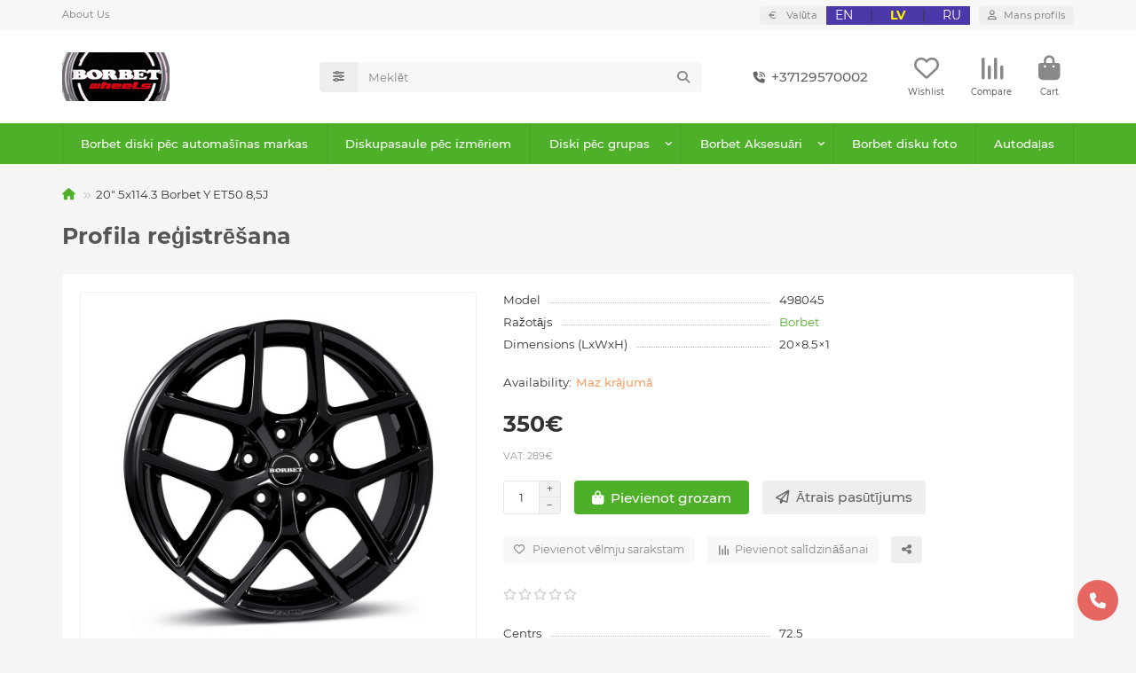

--- FILE ---
content_type: text/html; charset=utf-8
request_url: https://diskupasaule.lv/index.php?route=product/product&product_id=2602
body_size: 12983
content:
<!DOCTYPE html>
<html dir="ltr" lang="lv">
<head>
<title>20&quot; 5x114.3 Borbet Y ET50 8,5J</title>
<meta charset="UTF-8">
<meta name="viewport" content="width=device-width, initial-scale=1, maximum-scale=1, viewport-fit=cover">
<meta http-equiv="X-UA-Compatible" content="IE=edge">
<base href="https://diskupasaule.lv/">
<meta property="og:title" content="20&quot; 5x114.3 Borbet Y ET50 8,5J">
<meta property="og:type" content="website">
<meta property="og:url" content="https://diskupasaule.lv/index.php?route=product/product&amp;product_id=2602">
<meta property="og:image" content="https://diskupasaule.lv/image/cache/catalog/borbetlvlogo-192x192.png">
<meta property="og:site_name" content="DISKUPASAULE.LV">
<meta name="theme-color" content="#4db028">
<meta name="msapplication-navbutton-color" content="#4db028" />
<meta name="format-detection" content="telephone=no">
<meta name="format-detection" content="date=no">
<meta name="format-detection" content="address=no">
<meta name="format-detection" content="email=no">
<link href="https://diskupasaule.lv/index.php?route=product/product&amp;product_id=2602" rel="canonical">
<link href="https://diskupasaule.lv/image/catalog/foni-papik-pro-lpjp-p-kartinki-avtomobilnii-disk-na-prozrachnom-2.png" rel="icon">
	<link href="catalog/view/theme/unishop2/fonts/montserrat/montserrat-regular.woff2" rel="preload" as="font" type="font/woff2" crossorigin>
	<link href="catalog/view/theme/unishop2/fonts/montserrat/montserrat-medium.woff2" rel="preload" as="font" type="font/woff2" crossorigin>
	<link href="catalog/view/theme/unishop2/fonts/montserrat/montserrat-bold.woff2" rel="preload" as="font" type="font/woff2" crossorigin>
	<link href="catalog/view/theme/unishop2/stylesheet/merged.abe6bbeb1c.min.css?v=3.2.0.0" rel="preload" as="style">
	<link href="catalog/view/theme/unishop2/stylesheet/merged.abe6bbeb1c.min.css?v=3.2.0.0" rel="stylesheet" media="screen">
<script>const items_on_mobile = '2', module_on_mobile = 'grid', default_view = 'grid', default_mobile_view = 'grid';</script>
	<link href="catalog/view/theme/unishop2/js/merged.ec2bb94383.min.js" rel="preload" as="script">
	<script src="catalog/view/theme/unishop2/js/merged.ec2bb94383.min.js"></script>

<link rel="alternate" hreflang="ru" href="https://diskupasaule.lv/ru/index.php?route=product/product&amp;product_id=2602" />
<link rel="alternate" hreflang="en" href="https://diskupasaule.lv/en/index.php?route=product/product&amp;product_id=2602" />
<link rel="alternate" hreflang="lv" href="https://diskupasaule.lv/index.php?route=product/product&amp;product_id=2602" />
<link rel="alternate" hreflang="x-default" href="https://diskupasaule.lv/index.php?route=product/product&amp;product_id=2602" />
</head>
<body>
	<header>
						<div id="top" class="top-menu ">
			<div class="container">
				<div class="top-menu__links">
											<div class="top-links btn-group">
							<button class="top-menu__btn dropdown-toggle" aria-label="dropdown" data-toggle="dropdown"><i class="fas fa-bars"></i></button>
							<ul class="top-links__ul dropdown-menu dropdown-menu-left">
																	<li class="top-links__li"><a class="top-links__a" href="index.php?route=information/information&amp;information_id=4" title="About Us">About Us</a></li>
																	<li class="top-links__li"><a class="top-links__a" href="index.php?route=information/information&amp;information_id=6" title=""></a></li>
																	<li class="top-links__li"><a class="top-links__a" href="" title=""></a></li>
															</ul>
						</div>
									</div>
				<div class="top-menu__buttons">
											<div class="top-menu__wishlist status-2" data-products="">
							<div class="btn-group">
								<button class="top-menu__btn top-menu__wishlist-btn uni-href" title="Wishlist" data-href="https://diskupasaule.lv/index.php?route=account/wishlist"><i class="far fa-heart"></i><span class="top-menu__btn-text">Wishlist</span><span class="top-menu__wishlist-total uni-badge hidden">0</span></button>
							</div>
						</div>
																<div class="top-menu__compare status-2" data-products="">
							<div class="btn-group">
								<button class="top-menu__btn top-menu__compare-btn uni-href" title="Compare" data-href="https://diskupasaule.lv/compare"><i class="top-menu__compare-icon fas fa-align-right"></i><span class="top-menu__btn-text">Compare</span><span class="top-menu__compare-total uni-badge hidden">0</span></button>
							</div>
						</div>
										<div class="top-menu__currency">
	<form action="https://diskupasaule.lv/index.php?route=common/currency/currency" method="post" enctype="multipart/form-data" id="currency">
		<div class="btn-group">
		    <button class="top-menu__btn dropdown-toggle" title="Valūta" data-toggle="dropdown">
															€
																															<span class="top-menu__btn-text">Valūta</span>
			</button>
			<ul class="dropdown-menu dropdown-menu-right">
									<li class="top-menu__currency-item"><a href="#" data-code="EUR">Euro</a></li>
									<li class="top-menu__currency-item"><a href="#" data-code="GBP">Pound Sterling	</a></li>
									<li class="top-menu__currency-item"><a href="#" data-code="USD">US Dollar</a></li>
							</ul>
		 </div>
		<input type="hidden" name="code" value="">
		<input type="hidden" name="redirect" value="https://diskupasaule.lv/index.php?route=product/product&amp;product_id=2602">
	</form>
</div>
 
					<div class="header__languages" style=" background: #4d38aa; ">
    <div class="header__select">
        <span id="form-language">
                            <span class="language-option ">
                    <a href="https://diskupasaule.lv/en/index.php?route=product/product&amp;product_id=2602">EN</a>
                </span>
                                    <span class="separator">|</span>
                                            <span class="language-option active">
                    <a href="https://diskupasaule.lv/index.php?route=product/product&amp;product_id=2602">LV</a>
                </span>
                                    <span class="separator">|</span>
                                            <span class="language-option ">
                    <a href="https://diskupasaule.lv/ru/index.php?route=product/product&amp;product_id=2602">RU</a>
                </span>
                                    </span>
    </div>
</div>

<style>
.header__select {
    display: flex;
    align-items: center;
}

.language-option {
    padding: 5px 10px;
}

.language-option a {
    color: white; /* Общий цвет для ссылок */
    text-decoration: none; /* Убираем подчеркивание */
}

.language-option.active a {
    font-weight: bold; /* Подсвечиваем активный язык */
    color: #fff700; /* Темносиний цвет для активного языка */
}

.language-option:not(.active) a {
    color: white; /* Цвет для неактивного языка (можно удалить, если он уже белый) */
}

.separator {
    margin: 0 5px;
}
</style>

					<div class="top-menu__account status-1 ">
						<div id="account" class="btn-group">
							<button class="top-menu__btn dropdown-toggle" title="Mans profils" data-toggle="dropdown"><i class="far fa-user"></i><span class="top-menu__btn-text">Mans profils</span></button>
							<ul class="dropdown-menu dropdown-menu-right">
																	<li><a href="https://diskupasaule.lv/index.php?route=account/login" ><i class="fas fa-fw fa-sign-in-alt"></i>Autorizēties</a></li>
									<li><a href="https://diskupasaule.lv/index.php?route=account/register" ><i class="fas fa-fw fa-user-plus"></i>Reģistrēties</a></li>
															</ul>
						</div>
					</div>
				</div>
			</div>
		</div>
		<div class="container">
			<div class="header-block">
				<div class="header-block__item header-block__item-logo col-sm-6 col-md-3 col-lg-3 col-xxl-4">
					<div id="logo" class="header-logo">
																					<a href="https://diskupasaule.lv/"><img src="https://diskupasaule.lv/image/catalog/borbetlvlogo.png" title="DISKUPASAULE.LV" alt="DISKUPASAULE.LV" width="121" height="55" class="header-logo__img img-responsive"></a>
																		</div>
				</div>
								<div id="search" class="header-block__item header-block__item-search  hidden-xs hidden-sm">
					<div class="header-search">
	<div class="header-search__form">
					<div class="header-search__category cat-id">
				<button type="button" class="header-search__category-btn btn dropdown-toggle" title="Search categories" data-toggle="dropdown"><i class="header-search__category-icon fas fa-sliders"></i><span class="header-search__category-span"></span></button>
				<input type="hidden" name="filter_category_id" value="">
				<ul class="dropdown-menu">
					<li class="header-search__category-li" data-title="Search categories" data-id=""><a href="#" onclick="return false;">All</a></li>
											<li class="header-search__category-li" data-title="Borbet diski pēc automašīnas markas" data-id="61"><a href="#" onclick="return false;">Borbet diski pēc automašīnas markas</a></li>
											<li class="header-search__category-li" data-title="Diskupasaule pēc izmēriem" data-id="20"><a href="#" onclick="return false;">Diskupasaule pēc izmēriem</a></li>
											<li class="header-search__category-li" data-title="Diski pēc grupas" data-id="67"><a href="#" onclick="return false;">Diski pēc grupas</a></li>
											<li class="header-search__category-li" data-title="Borbet Aksesuāri" data-id="62"><a href="#" onclick="return false;">Borbet Aksesuāri</a></li>
											<li class="header-search__category-li" data-title="Borbet disku foto" data-id="64"><a href="#" onclick="return false;">Borbet disku foto</a></li>
											<li class="header-search__category-li" data-title="Autodaļas" data-id="70"><a href="#" onclick="return false;">Autodaļas</a></li>
									</ul>
			</div>
				<input type="text" name="search" value="" placeholder="Meklēt" aria-label="Search" autocomplete="off" class="header-search__input  form-control">
		<button type="button" class="search-btn-clear ">&times;</button>
		<button type="button" class="header-search__btn search-btn" title="Meklēt"><i class="fa fa-search"></i></button>
	</div>
	<div class="live-search" style="display:none"><ul class="live-search__ul"><li class="loading"></li></ul></div>
</div>
				</div>
				<div class="header-block__item header-block__item-telephone ">
					<div class="header-phones ">
						<a class="header-phones__main "  target="_blank" title="+37129570002">
																								<div class="header-phones__main-img-i"><i class="fas fa-phone-volume"></i></div>
																+37129570002
													</a>
																							</div>
				</div>
													<div class="header-block__item header-block__item-wishlist">
						<div class="header-wishlist uni-href" data-href="https://diskupasaule.lv/index.php?route=account/wishlist" title="Wishlist">
							<i class="header-wishlist__icon far fa-heart"></i><span class="header-wishlist__total-items hidden">0</span>
						</div>
						<div class="header-block__item-caption">Wishlist</div>
					</div>
													<div class="header-block__item header-block__item-compare">
						<div class="header-compare uni-href" data-href="https://diskupasaule.lv/compare" title="Compare">
							<i class="header-compare__icon fas fa-align-right"></i><span class="header-compare__total-items hidden">0</span>
						</div>
						<div class="header-block__item-caption">Compare</div>
					</div>
								<div class="header-block__item header-block__item-cart"><div id="cart" class="header-cart" title="Cart">
					<div class="header-cart__btn dropdown-toggle" onclick="uniModalWindow('modal-cart', '', 'Cart', $('header').find('.header-cart__dropdown').html())">
		<i class="header-cart__icon fa fa-shopping-bag"></i>
		<span id="cart-total" class="header-cart__total-items hidden">0</span>
	</div>
	<div class="header-cart__dropdown">
					<div class="header-cart__empty"><i class="header-cart__icon-empty fas fa-shopping-bag"></i>Jūsu pirkumu grozs ir tukšs!</div>
			</div>
</div>
<div class="header-block__item-caption">Cart</div></div>
			</div>
		</div>
		<div class="container">
			<div class="row">
									<div class="main-menu set-before">
	<div class="menu-wrapper col-md-12">
		<nav id="menu" class="menu  menu2 ">
			<div class="menu__header">
				<i class="menu__header-icon fa fa-fw fa-bars hidden-xs hidden-sm"></i>
				<span class="menu__header-title">Kategorijas</span>
				<i class="menu-close menu__header-icon fas fa-times visible-xs visible-sm"></i>
			</div>
			<ul class="menu__collapse main-menu__collapse">
									<li class="menu__level-1-li ">
						<a class="menu__level-1-a " href="https://diskupasaule.lv/index.php?route=product/category&amp;path=61">
														Borbet diski pēc automašīnas markas
						</a>
											</li>
									<li class="menu__level-1-li ">
						<a class="menu__level-1-a " href="https://diskupasaule.lv/index.php?route=product/category&amp;path=20">
														Diskupasaule pēc izmēriem
						</a>
											</li>
									<li class="menu__level-1-li has-children">
						<a class="menu__level-1-a " href="https://diskupasaule.lv/index.php?route=product/category&amp;path=67">
														Diski pēc grupas
						</a>
																																										<i class="menu__chevron menu__chevron-level-1 fas fa-chevron-down"></i>
							<div class="menu__level-2  column-2">
								
																	<div class="menu__level-2-ul   col-md-6">
																				<a class="menu__level-2-a " href="https://diskupasaule.lv/index.php?route=product/category&amp;path=67_68">Kemperiem</a>
																													</div>
																	<div class="menu__level-2-ul   col-md-6">
																				<a class="menu__level-2-a " href="https://diskupasaule.lv/index.php?route=product/category&amp;path=67_71">Offroad 4x4</a>
																													</div>
																							</div>
											</li>
									<li class="menu__level-1-li has-children">
						<a class="menu__level-1-a " href="https://diskupasaule.lv/index.php?route=product/category&amp;path=62">
														Borbet Aksesuāri
						</a>
																																										<i class="menu__chevron menu__chevron-level-1 fas fa-chevron-down"></i>
							<div class="menu__level-2  column-3">
								
																	<div class="menu__level-2-ul   col-md-4">
																				<a class="menu__level-2-a " href="https://diskupasaule.lv/index.php?route=product/category&amp;path=62_65">Borbet fānu veikals</a>
																													</div>
																	<div class="menu__level-2-ul   col-md-4">
																				<a class="menu__level-2-a " href="https://diskupasaule.lv/index.php?route=product/category&amp;path=62_66">Borbet vāciņi</a>
																													</div>
																	<div class="menu__level-2-ul   col-md-4">
																				<a class="menu__level-2-a " href="https://diskupasaule.lv/index.php?route=product/category&amp;path=62_63">Centrējošie gredzeni</a>
																													</div>
																							</div>
											</li>
									<li class="menu__level-1-li ">
						<a class="menu__level-1-a " href="https://diskupasaule.lv/index.php?route=product/category&amp;path=64">
														Borbet disku foto
						</a>
											</li>
									<li class="menu__level-1-li ">
						<a class="menu__level-1-a " href="https://diskupasaule.lv/index.php?route=product/category&amp;path=70">
														Autodaļas
						</a>
											</li>
							</ul>
		</nav>
	</div>
	<button class="menu-open btn visible-xs visible-sm">
		<i class="menu-open__icon fas fa-bars fa-fw"></i>
		<span class="menu-open__title show-on-mobile">Kategorijas</span>
	</button>
				<script>uniMenuUpd('header .menu2 .menu__collapse');</script>
		</div>

				<div id="search2" class="visible-xs visible-sm"><div class="header-search">
	<div class="header-search__form">
					<div class="header-search__category cat-id">
				<button type="button" class="header-search__category-btn btn dropdown-toggle" title="Search categories" data-toggle="dropdown"><i class="header-search__category-icon fas fa-sliders"></i><span class="header-search__category-span"></span></button>
				<input type="hidden" name="filter_category_id" value="">
				<ul class="dropdown-menu">
					<li class="header-search__category-li" data-title="Search categories" data-id=""><a href="#" onclick="return false;">All</a></li>
											<li class="header-search__category-li" data-title="Borbet diski pēc automašīnas markas" data-id="61"><a href="#" onclick="return false;">Borbet diski pēc automašīnas markas</a></li>
											<li class="header-search__category-li" data-title="Diskupasaule pēc izmēriem" data-id="20"><a href="#" onclick="return false;">Diskupasaule pēc izmēriem</a></li>
											<li class="header-search__category-li" data-title="Diski pēc grupas" data-id="67"><a href="#" onclick="return false;">Diski pēc grupas</a></li>
											<li class="header-search__category-li" data-title="Borbet Aksesuāri" data-id="62"><a href="#" onclick="return false;">Borbet Aksesuāri</a></li>
											<li class="header-search__category-li" data-title="Borbet disku foto" data-id="64"><a href="#" onclick="return false;">Borbet disku foto</a></li>
											<li class="header-search__category-li" data-title="Autodaļas" data-id="70"><a href="#" onclick="return false;">Autodaļas</a></li>
									</ul>
			</div>
				<input type="text" name="search" value="" placeholder="Meklēt" aria-label="Search" autocomplete="off" class="header-search__input  form-control">
		<button type="button" class="search-btn-clear ">&times;</button>
		<button type="button" class="header-search__btn search-btn" title="Meklēt"><i class="fa fa-search"></i></button>
	</div>
	<div class="live-search" style="display:none"><ul class="live-search__ul"><li class="loading"></li></ul></div>
</div></div>
			</div>
		</div>
	</header>
	<main>
<div id="product-product" class="container">
	<div class="breadcrumb-h1 ">
		<ul class="breadcrumb">
												<li><a href="https://diskupasaule.lv/"><i class="fa fa-home"></i></a></li>
																<li>20&quot; 5x114.3 Borbet Y ET50 8,5J</li>
									</ul>
		<h1>Profila reģistrēšana</h1>
	</div>
	<div class="row">
													<div id="content" class="col-sm-12">
			
			<div id="product" class="uni-wrapper">
								<div class="row">
					<div class="product-page col-xs-12">
						<div class="row">
							<div class="product-page__image col-sm-5  ">
																											<div class="product-page__image-main">
																						<div class="product-page__image-main-carousel owl-carousel">
												<img src="https://diskupasaule.lv/image/cache/catalog/files/BORBET_Y_black%20glossy-500x450.jpg" alt="Profila reģistrēšana" title="Profila reģistrēšana" data-thumb="https://diskupasaule.lv/image/cache/catalog/files/BORBET_Y_black%20glossy-500x450.jpg" data-full="https://diskupasaule.lv/image/cache/catalog/files/BORBET_Y_black%20glossy-1100x1100.jpg" width="500" height="450" class="product-page__image-main-img img-responsive" />
																							</div>
										</div>
																																	</div>
							<div class="product-block col-sm-7">
																	<ul class="product-data list-unstyled">
																					<li class="product-data__item model"><div class="product-data__item-div">Model</div> 498045</li>
																																									<li class="product-data__item manufacturer"><div class="product-data__item-div">Ražotājs</div><a href="https://diskupasaule.lv/index.php?route=product/manufacturer/info&amp;manufacturer_id=11">Borbet</a></li>
																																																																																																																																			<li class="product-data__item length"><div class="product-data__item-div">Dimensions (LxWxH)</div> 20&times;8.5&times;1 </li>																																								</ul>
																													<div class="qty-indicator qty-indicator-type-2" data-text="Availability:">
					<div class="qty-indicator__text t-2">
				Maz krājumā
			</div>
			</div>
																												<div class="product-page__price price" data-price="350" data-special="0" data-discount="">
																							350€
																					</div>
																				<div class="price-tax">VAT: 289€</div>																																																							<div class="product-page__cart ">
											<input type="hidden" name="product_id" value="2602" />
												<label class="qty-switch">
		<input type="text" name="quantity" value="1" data-minimum="1" data-maximum="22" class="qty-switch__input form-control">
		<span>
			<i class="qty-switch__btn fa fa-plus"></i>
			<i class="qty-switch__btn fa fa-minus"></i>
		</span>
	</label>
											<button type="button" class="product-page__add-to-cart add_to_cart btn btn-xl " data-pid="2602" id="button-cart"><i class="fa fa-shopping-bag"></i><span>Pievienot grozam</span></button>
											<button type="button" class="product-page__quick-order quick-order btn btn-lg btn-xl "  title="Ātrais pasūtījums" aria-label="Ātrais pasūtījums" onclick="quick_order('2602', true);"><i class="far fa-paper-plane"></i><span>Ātrais pasūtījums</span></button>
										</div>
																												<div class="product-page__wishlist-compare">
																					<button type="button" title="Pievienot vēlmju sarakstam" onclick="wishlist.add(2602);" class="product-page__wishlist-btn btn btn-sm wishlist"><i class="far fa-heart"></i><span>Pievienot vēlmju sarakstam</span></button>
																															<button type="button" title="Pievienot salīdzināšanai" onclick="compare.add(2602);" class="product-page__compare-btn btn btn-sm compare"><i class="fas fa-align-right"></i><span>Pievienot salīdzināšanai</span></button>
																				<button type="button" title="Share" class="product-page__share-btn btn btn-sm btn-default" data-toggle="tooltip"><i class="fas fa-share-alt"></i></button>
									</div>
																																										
									<div class="product-page__rating rating uni-href" onclick="$('a[href=\'#tab-review\']').click(); uniScrollTo('#tab-review');">
												<i class="far fa-star"></i>
												<i class="far fa-star"></i>
												<i class="far fa-star"></i>
												<i class="far fa-star"></i>
												<i class="far fa-star"></i>
														</div>
																																		<!-- <div class="product-page__short-attribute-heading">A brief description</div> -->
										<ul class="product-page__short-attribute product-data list-unstyled">
																																																																	<li class="product-data__item"><div class="product-data__item-div">Centrs</div> 72.5</li>
																																																								<li class="product-data__item"><div class="product-data__item-div">Diametrs</div> 20&quot;</li>
																																																																																																																																																																																																																																																																																																																																																																
																																		<li class="product-data__more-attr"><a onclick="$('a[href=\'#tab-specification\']').click(); uniScrollTo('#tab-specification'); return false;">All the features</a></li>
										</ul>
																																										</div>
						</div>
					</div>
									</div>
							<script>
				function uniPPI() {
					const parentBlock = '.product-page__image',
						  mainImgBlock = '.product-page__image-main',
						  mainCarousel = '.product-page__image-main-carousel',
						  mainImg = '.product-page__image-main-img',
						  additCarousel = '.product-page__image-addit',
						  additImg = '.product-page__image-addit-img';
				
					let createCarousel = () => {
						if($(additCarousel).length) {
							$(mainCarousel).owlCarousel({
								items: 1,
								dots: false,
								nav: true,
								items: 1,
								dots: false,
								nav: true,
								mouseDrag:false,
								animateIn: 'fadeInFast',
								animateOut: 'fadeOutFast',
								onDragged: function(event) {
									$(additCarousel).trigger('to.owl.carousel', [parseInt(event.item.index), 250]);
								},
								onTranslated: function (event) {
									imgDataReplace(parseInt(event.item.index));
								},
							});
				
							$(additCarousel).owlCarousel({
								responsive: {0:{items:5}, 450:{items:6}, 650:{items:8}, 1050:{items:15}, 1600:{items:20}},
								responsiveBaseElement: $(additCarousel),
								dots: false,
								mouseDrag: false,
								nav: true,
								onRefreshed: function(event) {
									if (typeof(getPoipProduct) === 'function') {
										let html = '';
										setTimeout(() => {
											$(additImg).each(function() {
												html += '<a class="product-page__image-main-a" href="'+$(this).data('full')+'" title="'+$(this).attr('alt')+'">';
												html += '<img src="'+$(this).data('thumb')+'" alt="'+$(this).attr('alt')+'" class="img-responsive">';
												html += '</a>';
											});
						
											$(mainCarousel).trigger('replace.owl.carousel', html).trigger('refresh.owl.carousel').trigger('to.owl.carousel', [0, 250]);
										}, 200);
									}
								}
							});
						}
					}
					
					createCarousel();
					
					let refreshCarousel = () => {
						$(mainCarousel+', '+additCarousel).trigger('refresh.owl.carousel');
					}
					
					let imgDataReplace = (indx) => {
						$(additImg).removeClass('selected');
						$('.addit-img-'+indx).addClass('selected');
						
						if(indx == 0 && !$(parentBlock).hasClass('fixed')) {
							$(mainImg).first().attr('src', $('.addit-img-'+indx).data('thumb'));
						}
					}

					let observer = new MutationObserver((e) => {
						createCarousel();
					});

					observer.observe($(parentBlock)[0], {childList:true});
					
					$('body').on('click mouseover', additImg, function() {
						$(mainCarousel).trigger('to.owl.carousel', [parseFloat($(this).parent().index()), 250]);
						imgDataReplace($(this).parent().index())
					});
					
					let imgOpenPopup = () => {
						if($('.product-page__image-product-name').length) return;
						
						$(parentBlock).addClass('fixed').prepend('<div class="product-page__image-product-name"><div class=product-page__image-product-name-title>'+$('.breadcrumb-h1 h1').text()+'</div> <i class="product-page__image-close fas fa-times"></i></div>');
						
						$(mainImg).css('opacity', 0);

						$(mainImg).each(function() {
							$(this).attr('src', $(this).data('full'));
						});
						
						refreshCarousel();
						
						$(mainImg).on('load', function() {
							$(this).animate({
								opacity: 1
							}, 150);
						});
						
						$('body').addClass('scroll-disabled2');
					}
					
					$('body').on('click', parentBlock+':not(.fixed) '+mainImg, () => {
						imgOpenPopup();
					});
					
					$('body').on('click', parentBlock+' .icon-play-large', function(e) {
						imgOpenPopup();
						$(this).html('<iframe id="ytplayer" type="text/html" src="'+$(this).prev().data('video')+'?autoplay=1" width="100%" height="100%" frameborder="0" autoplay="1"/>');
					});
					
					$('body').on('click', '.product-page__image-close', function(e) {
						$('.product-page__image-product-name').remove();
						
						$(mainImg).each(function() {
							$(this).attr('src', $(this).data('thumb'));
						});
						
						$(parentBlock).find('iframe').remove();
						$(parentBlock).removeClass('fixed');

						refreshCarousel();
						
						$('body').removeClass('scroll-disabled2');
					});
					
					$('body').on('keydown', (e) => {
						if (e.keyCode == 37) $(mainCarousel).trigger('prev.owl.carousel');
						if (e.keyCode == 39) $(mainCarousel).trigger('next.owl.carousel');
						if (e.keyCode == 27) $('.product-page__image-close').click();
					});
				}
				
				uniPPI();
				
								
				if($(window).width() > 992){
					$(window).scroll(function(){
						let top = 20;
					
						if($('header').hasClass('fixed')) top += $('header').height();
						if($('.fly-menu').hasClass('show')) top += $('.fly-menu').height();				
						if(top > 20) $('.product-page__image').css('top', top);
					});
				}
			</script>
			<div class="hidden-xs hidden-sm" style="height:20px"></div>
			<div>
			<ul class="product-page-tabs nav nav-tabs">
									<li class="active"><a href="#tab-description" data-toggle="tab">Apraksts</a></li>
													<li ><a href="#tab-specification" data-toggle="tab">Specifikācija</a></li>
													<li><a href="#tab-review" class="tab-review" data-toggle="tab">Reviews <span class="uni-badge">0</span></a></li>
																			<li><a href="#tab-question" class="tab-question" data-toggle="tab">Question-answer  <span class="uni-badge hidden"></span></a></li>
												</ul>
			<div class="tab-content">
									<div class="tab-pane active" id="tab-description">Model: Y<br>Size: 20"<br>Width: 8,5J<br>ET: ET50<br>Central Opening: 72.5<br></div>
													<div class="tab-pane " id="tab-specification">
													<h4 class="heading">Attributes</h4>
							<ul class="product-data list-unstyled">
																	<li class="product-data__item"><div class="product-data__item-div">Centrs</div> 72.5</li>
																	<li class="product-data__item"><div class="product-data__item-div">Diametrs</div> 20&quot;</li>
																	<li class="product-data__item"><div class="product-data__item-div">Iznesums</div> ET50</li>
																	<li class="product-data__item"><div class="product-data__item-div">KBA Nr.</div> 55064</li>
																	<li class="product-data__item"><div class="product-data__item-div">Ketegorija</div> Classic</li>
																	<li class="product-data__item"><div class="product-data__item-div">Krasa</div> black glossy</li>
																	<li class="product-data__item"><div class="product-data__item-div">Model</div> Y</li>
																	<li class="product-data__item"><div class="product-data__item-div">Piemerots ziemas apstakliem</div> ja</li>
																	<li class="product-data__item"><div class="product-data__item-div">Platums</div> 8,5J</li>
																	<li class="product-data__item"><div class="product-data__item-div">Skruvju attalums</div> 5x114.3</li>
																	<li class="product-data__item"><div class="product-data__item-div">Skruvju sēžvieta</div> Kegel</li>
																	<li class="product-data__item"><div class="product-data__item-div">Slodze uz disku (Kg)</div> 800</li>
																	<li class="product-data__item"><div class="product-data__item-div">Stiprinajums</div> -</li>
																	<li class="product-data__item"><div class="product-data__item-div">Vācinš</div> 8914</li>
															</ul>
																	</div>
													<div class="tab-pane" id="tab-review">
						<div class="review-info">
							<div class="review-info__total">Reviews: 0</div>
							<div class="review-info__score hidden-xs">Average score: 0.0</div>
							<div class="review-info__rating rating hidden-xs">
																	<i class="far fa-star"></i>
																	<i class="far fa-star"></i>
																	<i class="far fa-star"></i>
																	<i class="far fa-star"></i>
																	<i class="far fa-star"></i>
															</div>
							<button class="btn btn-primary" onclick="$('.review-form-wrapper').collapse('toggle');">Rakstīt atsauksmi</button>
						</div>
						<div class="review-form-wrapper collapse">
						<form class="review-form form-horizontal uni-form" id="form-review" enctype="multipart/form-data">
															<div class="form-group required">
									<label class="col-sm-2 control-label" for="input-name">Jūsu vārds</label>
									<div class="col-sm-10">
										<input type="text" name="name" value="" id="input-name" class="form-control" autocomplete="off" />
									</div>
								</div>
																	<input type="hidden" name="plus" value="" />
									<input type="hidden" name="minus" value="" />
																<div class="form-group required">
									<label class="col-sm-2 control-label" for="input-review">Jūsu atsauksmes</label>
									<div class="col-sm-10">
										<textarea name="text" rows="5" id="input-review" class="form-control"></textarea>
										<!-- <div class="help-block"><small><span style="color: #FF0000;">Piezīme:</span> HTML netiek pieņemts, lūdzu, izmantojiet neformatētu tekstu.</small></div> -->
									</div>
								</div>
								<div class="form-group required">
									<label class="col-sm-2 control-label">Vērtējums</label>
									<div class="col-sm-10">
																					<input type="radio" name="rating" value="1" class="review-form__input" />
																					<input type="radio" name="rating" value="2" class="review-form__input" />
																					<input type="radio" name="rating" value="3" class="review-form__input" />
																					<input type="radio" name="rating" value="4" class="review-form__input" />
																					<input type="radio" name="rating" value="5" class="review-form__input" />
																				<div class="review-form__stars rating">
																							<i class="review-form__star far fa-star"></i>
																							<i class="review-form__star far fa-star"></i>
																							<i class="review-form__star far fa-star"></i>
																							<i class="review-form__star far fa-star"></i>
																							<i class="review-form__star far fa-star"></i>
																					</div>
									</div>
								</div>
																
																	<div class="form-group">
										<label class="col-sm-2 hidden-xs"></label>
										<div class="col-sm-10">
											<label class="input"><input type="checkbox" name="agree" value="1" /><span>I have read <a href="https://diskupasaule.lv/index.php?route=information/information/agree&amp;information_id=3" class="agree"> <b>Lietotāja tiesības un pienākumi </b> </a> and agree to the terms </span></label>
										</div>
									</div>
																<div class="form-group">
									<div class="col-sm-2 hidden-xs"></div>
									<div class="col-sm-10">
										<button type="button" id="button-review" data-loading-text="Gaidiet..." class="review-form__btn btn btn-lg btn-primary">Send your review</button>
									</div>
								</div>
													</form>
						</div>
						<div id="review"><div>
	<p>Šai precei atsauksmju nav.</p>
</div></div>
					</div>
																			<div class="tab-pane" id="tab-question"><div class="question-info">
	<div class="question-info__total">Questions: 0</div>
	<button class="btn btn-primary" onclick="$('.question-form-wrapper').collapse('toggle');">New question</button>
</div>
<div class="question-form-wrapper collapse">
	<form class="question-form form-horizontal uni-form" id="form-question">
					<div class="form-group required">
				<label class="col-sm-2 control-label">Your name:</label>
				<div class="col-sm-10">
					<input type="text" name="name" value="&nbsp;" class="form-control" autocomplete="off" />
				</div>
			</div>
							<div class="form-group required">
					<label class="col-sm-2 control-label">Contact phone:</label>
					<div class="col-sm-10">
						<input type="tel" name="phone" value="" class="question-form__telephone form-control" autocomplete="off" />
					</div>
				</div>
										<div class="form-group required ">
					<label class="col-sm-2 control-label">Your e-mail: </label>
					<div class="col-sm-10">
						<input type="text" name="mail" value="" class="form-control" />
					</div>
				</div>
						<div class="form-group required">
				<label class="col-sm-2 control-label">Your question:</label>
				<div class="col-sm-10">
					<textarea name="comment" rows="5" class="form-control"></textarea>
					<!-- <div class="help-block"><small><span style="color: #FF0000;">Piezīme:</span> HTML netiek pieņemts, lūdzu, izmantojiet neformatētu tekstu.</small></div> -->
				</div>
			</div>
			
							<div class="form-group">
					<div class="col-sm-2 hidden-xs"></div>
					<div class="col-sm-10">
						<label class="question-form__agree input"><input type="checkbox" name="confirm" value="1"  /><span>Esmu iepazinies(-usies) ar sadaļu <a class="agree" href="https://diskupasaule.lv/index.php?route=information/information/agree&amp;information_id=3"><b>Lietotāja tiesības un pienākumi</b></a> un piekrītu visiem minētajiem noteikumiem</span></label>
					</div>
				</div>
						<div class="form-group">
				<div class="col-sm-2 hidden-xs"></div>
				<div class="col-sm-10">
					<button type="button" id="button-request" data-loading-text="Gaidiet..." class="question-form__btn btn btn-lg btn-primary">Send your question</button>
				</div>
			</div>
			
			<input type="hidden" name="type" value="Вопрос о товаре" />
			<input type="hidden" name="product_id" value="2602" />
			<input type="hidden" name="form-name" value="question" />
			</form>
</div>
	<div>
	<div class="question-list">
					<p>No questions about this product.</p>
			</div>
</div>
<script>
	
	$('body').find('.tab-question span').removeClass('hidden').text('0');
		
	$('#button-request').on('click', function() {
		var form = '#form-question';
		
		$.ajax({
			url: 'index.php?route=extension/module/uni_request/send',
			type: 'post',
			data: $(form+' input, '+form+' textarea').serialize(),
			dataType: 'json',
			beforeSend: function() {
				$('#button-request').button('loading');
			},
			complete: function() {
				$('#button-request').button('reset');
			},
			success: function(json) {
				$(form+' .text-danger').remove();
					
				if (json['success']) {
					$(form).before('<div class="alert alert-success"><i class="fa fa-check-circle"></i> '+json['success']+' <button type="button" class="close" data-dismiss="alert">&times;</button></div>');
					$(form).slideToggle();
					$(form+' input:not(:hidden), '+form+' textarea').val('');
					
					uniScrollTo('.alert.alert-success');
				}
				
				if (json['error']) {
					for (i in json['error']) {
						form_error(form, i, json['error'][i]);
					}
					
					uniFlyAlert('danger', json['error']);
				}
			}
		});
	});
</script></div>
												</div>
			</div>
			<div class="clearfix" style="margin:0 0 40px"></div>
						</div>
							
			
				
			
		</div>
			</div>
</div>
<script>
	dataLayer.push({
		'ecommerce':{
			'currencyCode':'EUR',
			'detail':{
				'products':[{
					'id': 2602, 
					'name': "20 5x114.3 Borbet Y ET50 8,5J", 
					'brand': "Borbet", 
					'category': "", 
					'variant': "",
					'price': 350
				}]
			}
		}
	});
	
	if (typeof(gtag) === 'function') {
		dataLayer.push({
			'event': "view_item",
			'ecommerce': {
				'currency': "EUR",
				'items': [{
					'item_id': 2602,
					'item_name': "20 5x114.3 Borbet Y ET50 8,5J",
					'item_brand': "Borbet",
					'item_category': "",
					'item_variant': "",
					'price': 350,
					'quantity': 1
				}]
			}	
		});
		
		/*
		gtag('event', 'view_item', {
			"items": [{
				'id': 2602, 
				'name': "20 5x114.3 Borbet Y ET50 8,5J", 
				'brand': "Borbet", 
				'category': "", 
				'variant': '',
				'price': 350
			}]
		});
		*/
	}
	
			$(() => {
										let tabs = $('.product-page-tabs'), parent = tabs.parent();
			
				tabs.on('click', () => {
					let start_offset = parent.offset().top+1, new_offset = tabs.offset().top;
				
					if(new_offset > start_offset) {
						$('html, body').scrollTop(start_offset);
					}
				});
					});
		
	$('body').on('click', '#button-cart:not(.disabled)', function() {
		const elem = $('.product-page');
		
		let product_id = elem.find('input[name="product_id"]').val(), 
			qty = elem.find('input[name="quantity"]:visible').val(), 
			options = elem.find('.option input[type="text"], .option input[type="hidden"], .option input:checked, .option select, .option textarea'),
			data = 'product_id='+product_id+'&quantity='+(typeof(qty) != 'undefined' ? qty : 1);
			
		if (options.length) {
			data += '&'+options.serialize();
		}
	
		$.ajax({
			url: 'index.php?route=checkout/cart/add',
			type: 'post',
			data: data,
			dataType: 'json',
			success: function(json) {
				$('.text-danger').remove();
				$('.form-group').removeClass('has-error');
			
				if (json['error']) {
					if (json['error']['option']) {
						for (i in json['error']['option']) {
							var elem = $('.option #input-option' + i.replace('_', '-')), elem2 = (elem.parent().hasClass('input-group')) ? elem.parent() : elem;
							
							elem2.after('<div class="text-danger">'+json['error']['option'][i]+'</div>');
							$('.option .text-danger').delay(5000).fadeOut();
						}
						
						uniFlyAlert('danger', json['error']['option']);
					}
					
					if (json['error']['stock']) {
						uniFlyAlert('danger', json['error']['stock']);
					}
					
					if (json['error']['recurring']) {
						$('select[name=\'recurring_id\']').after('<div class="text-danger">' + json['error']['recurring'] + '</div>');
					}
				}

				if (json['success']) {
					cart.uniCartUpd();
					
					cart.uniCartActionAfter();
					
					dataLayer.push({
						'event': 'addToCart',
						'ecommerce':{
							'currencyCode': 'EUR',
							'add':{
								'products': [json['products']['products']]
							}
						}
					});
					
					if (typeof(gtag) === 'function') {
						dataLayer.push({
							'event': "add_to_cart",
							'ecommerce': {
								'currency': 'EUR',
								'items': [json['products']['items']]
							}
						});
					}
					
					if(uniJsVars.cart_btn.metric_id && uniJsVars.cart_btn.metric_target) {
						if (typeof(ym) === "function") {
							ym(uniJsVars.cart_btn.metric_id, 'reachGoal', uniJsVars.cart_btn.metric_target);
						} else {
							new Function('yaCounter'+uniJsVars.cart_btn.metric_id+'.reachGoal(\''+uniJsVars.cart_btn.metric_target+'\')')();
						}
					}
					
					if(uniJsVars.cart_btn.analytic_category && uniJsVars.cart_btn.analytic_action) {
						if (typeof(gtag) === "function") {
							gtag('event', uniJsVars.cart_btn.analytic_action, {'event_category': uniJsVars.cart_btn.analytic_category});
						} else if (typeof(ga) === "function") {
							ga('send', 'event', uniJsVars.cart_btn.analytic_category, uniJsVars.cart_btn.analytic_action);
						}
					}
				}		
			},
			error: function(xhr, ajaxOptions, thrownError) {
				console.log(thrownError + "\r\n" + xhr.statusText + "\r\n" + xhr.responseText);
			}
		});
	});
			
	$('.product-page__share-btn').on('click', () => {
		const url = encodeURIComponent(window.location.href), product_name = encodeURIComponent($('.breadcrumb-h1 h1').text()); 
	
		let html = '<div class="product-page__share">';
			html += '<div class="product-page__share-social">';
			html += '<i class="uni-href fab fa-vk" data-href="http://vkontakte.ru/share.php?url='+url+'" data-target="_blank"></i>';
			html += '<i class="uni-href fab fa-odnoklassniki" data-href="https://connect.ok.ru/offer?url='+url+'&title='+product_name+'" data-target="_blank"></i>';
			html += '<i class="uni-href fab fa-telegram-plane" data-href="https://t.me/share/url?url='+url+'&text='+product_name+'" data-target="_blank"></i>';
			html += '<i class="uni-href fab fa-whatsapp" data-href="https://api.whatsapp.com/send?text='+product_name+' '+url+'" data-target="_blank"></i>';
			html += '</div>';
			html += '<div class="product-page__share-copy-link">';
			html += '<button type="button" class="copy-url btn btn-sm btn-default" onclick="navigator.clipboard.writeText(window.location.href)">Copy link to page</button>';
			html += '</div>';
	
		uniModalWindow('product-page-share', 'fit', 'Share', html);
		
		$('.product-page__share i, .product-page__share button').on('click', () => {
			$('#product-page-share').modal('hide');
		});
	});
	
	$(() => {
		const hash = window.location.hash;

		if (hash) {
			$('.product-page-tabs a').each(function() {
				if (hash == $(this).attr('href')) {
					$($(this)).trigger('click');
					uniScrollTo('main', 0);
				
					setTimeout(() => { 
						uniScrollTo('.product-page-tabs');
					}, 150);
				}
			});
		}
	});
</script>
<script type="application/ld+json">
	{
		"@context": "http://schema.org",
		"@type": "BreadcrumbList",
		"itemListElement": [
					{
			"@type": "ListItem",
			"position": 1,
			"name": "DISKUPASAULE.LV",
			"item": "https://diskupasaule.lv/"
			},
					{
			"@type": "ListItem",
			"position": 2,
			"name": "20 5x114.3 Borbet Y ET50 8,5J",
			"item": "https://diskupasaule.lv/index.php?route=product/product&amp;product_id=2602"
			}
				]
	}
</script>
<script type="application/ld+json">
	{
		"@context": "https://schema.org",
		"@type": "Product",
		"name": "20 5x114.3 Borbet Y ET50 8,5J",
		"category": "",
		"image": ["https://diskupasaule.lv/image/cache/catalog/files/BORBET_Y_black%20glossy-1100x1100.jpg"],
				"brand": {
			"@type": "Brand",
			"name": "Borbet"
		},
		"manufacturer": "Borbet",
				"model": "498045",
		"sku": "Y 852050114,3572,5BG",
		"mpn": "498045",
		"description": "Model: YSize: 20 Width: 8,5JET: ET50Central Opening: 72.5",
		"offers": {
			"@type": "Offer",
			"availability": "https://schema.org/InStock",
			"price": "350",
			
			"priceCurrency": "EUR",
			"url": "https://diskupasaule.lv/index.php?route=product/product&amp;product_id=2602"
		}
					}
</script>
</main>
<script>var uniJsVars = JSON.parse(atob('[base64]'));</script>



<footer class="footer ">
	
	<div class="container">
		<div class="row row-flex">
																				<div class="footer__column col-sm-6 col-md-6">
					<div class="footer__column-heading" data-toggle="collapse" data-target=".footer__column-ul-1" onclick="$(this).toggleClass('open')">
						Informācija <i class="fas fa-chevron-down visible-xs"></i>
					</div>
					<ul class="footer__column-ul footer__column-ul-1 collapse list-unstyled">
																					<li class="footer__column-li"><a href="https://diskupasaule.lv/download.html" title="Kā piemeklēt Borbet diskus?" class="footer__column-a">Kā piemeklēt Borbet diskus?</a></li>
															<li class="footer__column-li"><a href="https://diskupasaule.lv/about_us.html" title="Par mums" class="footer__column-a">Par mums</a></li>
															<li class="footer__column-li"><a href="https://diskupasaule.lv/delivery.html" title="Piegādes informācija" class="footer__column-a">Piegādes informācija</a></li>
															<li class="footer__column-li"><a href="https://diskupasaule.lv/privacy.html" title="Lietotāja tiesības un pienākumi" class="footer__column-a">Lietotāja tiesības un pienākumi</a></li>
															<li class="footer__column-li"><a href="https://diskupasaule.lv/terms.html" title="Terms &amp; Conditions" class="footer__column-a">Terms &amp; Conditions</a></li>
																								</ul>
				</div>
												<div class="footer__column col-sm-6 col-md-6">
				<div class="footer__column-heading footer__column-heading-addr">Our contacts</div>
				<ul class="footer__column-ul footer__contacts list-unstyled">
											<li class="footer__column-li footer__contacts-li">
															<i class="footer__contacts-icon fa-fw fas fa-phone-volume"></i>
														<a class="footer__column-a" href="" title="+37129570002" target="_blank">+37129570002</a>
						</li>
																<li class="footer__column-li footer__contacts-li"><i class="footer__contacts-icon fa fa-envelope fa-fw"></i><a class="footer__column-a" href="mailto:info@diskupasaule.lv" target="_blank">info@diskupasaule.lv</a></li>
									</ul>
				<div class="footer__column-heading footer__column-heading-addr">Our address</div>
				<ul class="footer__column-ul footer__contacts list-unstyled">
					<li class="footer__column-li footer__contacts-li"><i class="footer__contacts-icon fa fa-map-marker fa-fw"></i><a class="footer__column-a" href="https://diskupasaule.lv/contacts">Dammes iela 52A</a></li>					<li class="footer__column-li footer__contacts-li"><i class="footer__contacts-icon fa fa-clock fa-fw"></i>9:00 AM to 16:00 PM (Darba dienās)</li>				</ul>
							</div>
					</div>
	</div>
	<div class="footer__socials-payments">
		<div class="container">
			<div class="row">
				<div class="col-sm-12 col-md-6">
					<div class="footer__media">
											</div>
				</div>
				<div class="col-sm-12 col-md-6">
					<div class="visible-xs visible-sm" style="height:25px"></div>
					<div class="footer__payments">
																					<div class="footer__payments-icon visa"></div>
																												<div class="footer__payments-icon master"></div>
																		</div>
				</div>
			</div>
		</div>
	</div>
</footer>
<div class="fly-block ">
					<div class="fly-block__item fly-block__contacts ">
			<div class="fly-block__contacts-icons" onclick="$(this).toggleClass('open')" >
				<i class="fas fa-phone fly-block__contacts-icon"></i>
				<i class="fas fa-xmark"></i>
			</div>
			<ul class="fly-block__contacts-items">
															<li>
							<a href="#" onclick="uniRequestOpen({form_name: 'callback'}); return false;" title="Zvana pieprasījums" data-toggle="tooltip" data-placement="left">
								<i class="fas fa-phone fly-block__contacts-item callback"></i>
							</a>
						</li>
												</ul>
		</div>
		<script>
			let icon_arr = [], icon = 'fly-block__contacts-icon', item = 0, delay1 = 2000, delay2 = 2500;
			
													
			if(icon_arr.length > 1) {
				icon_arr = icon_arr.filter((value, index, array) => array.indexOf(value) === index);
			
				setTimeout(() => {$('.'+icon).addClass('opacity')}, delay1);
			
				setInterval(() => {
					if(item < icon_arr.length){
						$('.'+icon).attr('class', icon+' '+icon_arr[item]);
						item += 1;
					} else {
						$('.'+icon).attr('class', icon+' '+icon_arr[0]);
						item = 1;
					}
				
					setTimeout(() => {$('.'+icon).addClass('opacity')}, delay1);
				}, delay2);
			}
		</script>
		<div class="fly-block__item fly-block__scrollup" onclick="uniScrollTo('body')">
		<i class="fa fa-chevron-up fly-block__scrollup-icon" aria-hidden="true"></i>
	</div>
	<script>
		$(window).scroll(function(){		
			$(this).scrollTop() > 190 ? $('.fly-block__scrollup').addClass('visible') : $('.fly-block__scrollup').removeClass('visible');
			$('body > .tooltip').remove();
		});
	</script>
</div>
	<link href="catalog/view/theme/unishop2/stylesheet/livesearch.css" rel="stylesheet" media="screen">
	<script src="catalog/view/theme/unishop2/js/live-search.js"></script>
</body>
</html>